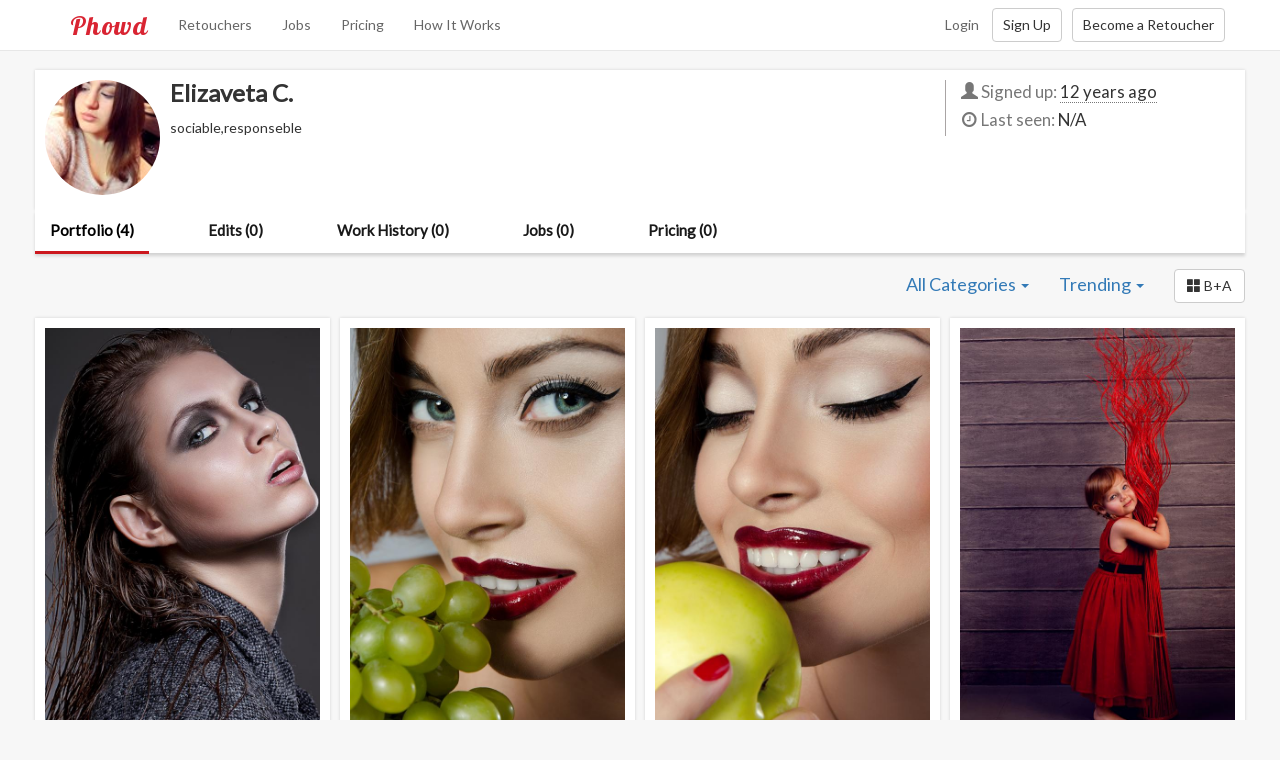

--- FILE ---
content_type: text/html; charset=utf-8
request_url: https://www.phowd.com/pub/princess290/1023/portfolio
body_size: 5980
content:

<!DOCTYPE html>
<html lang="en" prefix="og: http://ogp.me/ns# fb: http://ogp.me/ns/fb#">
<head>
    <meta charset="utf-8"/>
    <title>Elizaveta C. : Photo Retouching Before and Afters - Phowd</title>
    <meta name="viewport" content="width=380,maximum-scale=1.0"/>

    <meta property="og:site_name" content="Phowd"/>
    <meta property="og:type" content="website" />
    <meta property="fb:app_id" content="1423175037908369"/>
    <meta property="twitter:account_id" content="4503599629855155" />
    <link href="https://plus.google.com/+Phowd" rel="publisher" />


    <meta name="description" content="Examples from Elizaveta C. photo retouching portfolio " />
    <meta property="og:title" content="Elizaveta C. : Photo Retouching Before and Afters" />
    <meta property="og:description" content="Examples from Elizaveta C. photo retouching portfolio " />
    <meta property="og:image" content="https://phowdimages.azureedge.net/cloud/pics/1023/p/967ecddb78dd4dc8ab02ecb7cb3b315e/1.jpg?preset=details" />

    <link rel="canonical" href="https://www.phowd.com/pub/princess290/1023/portfolio" />


    <link rel="shortcut icon" href="/favicon.ico?v=1" />
    <link href="https://fonts.googleapis.com/css?family=Lato|Lobster|Roboto" rel="stylesheet">    
    <link href="/Content/css?v=x-6q0f215YJj8v_fuKy0smmMKTiCuHsE9PeXGkYUOC41" rel="stylesheet"/>


    <!--[if lt IE 9]><script src="/scripts/html5shiv.js"></script><script src="/scripts/respond.min.js"></script><![endif]-->
    <!--[if IE]><meta http-equiv="X-UA-Compatible" content="IE=edge,chrome=1"><![endif]-->
    
    
    
    
<script>(function(w,d,s,l,i){w[l]=w[l]||[];w[l].push({'gtm.start':
new Date().getTime(),event:'gtm.js'});var f=d.getElementsByTagName(s)[0],
j=d.createElement(s),dl=l!='dataLayer'?'&l='+l:'';j.async=true;j.src=
'https://www.googletagmanager.com/gtm.js?id='+i+dl;f.parentNode.insertBefore(j,f);
})(window,document,'script','dataLayer','GTM-P3RRKZL');</script>
    
</head>

<body class=" dark">
    
<noscript><iframe src="https://www.googletagmanager.com/ns.html?id=GTM-P3RRKZL" height="0" width="0" style="display:none;visibility:hidden"></iframe></noscript>
    

    

<div id="topNav" class="navbar navbar-default navbar-fixed-top">
    <div class="container">
        <div class="navbar-header">
            <button type="button" class="navbar-toggle" data-toggle="collapse" data-target=".navbar-collapse">
                <span class="icon-bar"></span>
                <span class="icon-bar"></span>
                <span class="icon-bar"></span>
            </button>
            <a class="navbar-brand" href="/">Phowd</a>
        </div>
        <div class="navbar-collapse collapse">
            <ul class="nav navbar-nav navbar-left">
                    <li><a href="/retouchers">Retouchers</a></li>
                    <li><a href="/contests">Jobs</a></li>
                    <li><a href="/pricing">Pricing</a></li>
                    <li><a href="/how-it-works">How It Works</a></li>
            </ul>








            




            <div class="navbar-right">
                <a class="btn btn-link navbar-btn" href="/account/login" id="loginLink">Login</a><a class="btn btn-default navbar-btn" href="/account/register" id="registerLink">Sign Up</a><a class="btn btn-default navbar-btn" href="/how-it-works-for-retoucher" id="becomeRetoucherLink">Become a Retoucher</a>
            </div>
        </div><!--/.navbar-collapse -->
    </div>
</div>

    <div id="wrap">
        <!--[if lt IE 9]><div class="oldbrowserbox alert alert-warning"><p>You are using an <strong>outdated</strong> browser. Please <a href="http://browsehappy.com/">upgrade your browser</a> to improve your experience.</p></div><![endif]-->
        

        <div class="container-wide">

            



<div id="profileSummary" class="profile-summary">
    

<div class="top-info-bar">
    <div class="row">
        <div class="col-sm-9 top-bar-main">
            <div class="pull-left top-bar-picture">
                    <a class="top-bar-picture-link " data-presence-user-id="1023" data-toggle="lightbox" data-type="image" href="//phowdimages.azureedge.net/cloud/pics/0f4734133e1a46b386e32f53ee81d397/profile/635215162707545281.JPG?preset=details" target="_blank">
                        <img src="//phowdimages.azureedge.net/cloud/pics/0f4734133e1a46b386e32f53ee81d397/profile/635215162707545281.JPG?preset=profilethumbsmall" class="top-bar-picture-img img-circle" alt="Elizaveta C." />
                    </a>
            </div>
            <div class="top-bar-basic">
                <div class="profile-name">
                    <h3>
                        <span id="userDisplayName">Elizaveta C.</span>
                    </h3>
                </div>

            </div>
            <div class="top-bar-description read-more">
                    <span class="full-text">sociable,responseble</span>
            </div>
        </div>

        <div class="col-sm-3 top-bar-left">
            <div class="row">
                <div class="col-xs-12 profile-info-sum-block">
                    <ul class="sum-info-list">
                        <li class="signed-up-on">
                            <i class="glyphicon glyphicon-user text-muted"></i>
                            <span class="text-muted">Signed up: </span><span class="udate" data-placement="bottom" data-date="1385919360037">12 years ago</span>
                        </li>
                        <li class="last-seen-on">
                            <i class="fontello-icon icon-clock text-muted"></i>
                            <span class="text-muted">Last seen: </span>
                                    <span>N/A</span>
                        </li>


                    </ul>
                </div>
            </div>

        </div>
    </div>
</div>

    <ul class="nav nav-tabs phowd-tabs" role="tablist">
        <li role="presentation" class="active"><a href="/pub/princess290/1023/portfolio">Portfolio (4)</a></li>
            <li role="presentation" class=""><a href="/pub/princess290/1023/edits">Edits (0)</a></li>
            <li role="presentation" class=""><a href="/pub/princess290/1023/workhistory">Work History (0)</a></li>
                    <li role="presentation" class=""><a href="/pub/princess290/1023/orders">Jobs (0)</a></li>
                    <li role="presentation" class=""><a href="/pub/princess290/1023/pricing">Pricing (0)</a></li>
    </ul>
</div>



<div class="tab-content profile-tab">
    <div role="tabpanel" class="tab-pane active" id="portfolio">
        <div class="browse-toolbar clearfix">
            

<div class="dropdown category">
    <a href="javascript:;" class="dropdown-toggle" data-toggle="dropdown" data-close-others="false">
        <span>All Categories </span><b class="caret"></b>
    </a>
    <ul class="dropdown-menu">
        <li><a href="/pub/princess290/1023/portfolio">All Categories</a></li>
        <li class="divider"></li>
            <li><a href="/pub/princess290/1023/portfolio?category=Wedding">Wedding</a></li>
            <li><a href="/pub/princess290/1023/portfolio?category=Portrait">Portrait</a></li>
            <li><a href="/pub/princess290/1023/portfolio?category=Family">Family</a></li>
            <li><a href="/pub/princess290/1023/portfolio?category=Nature">Nature</a></li>
            <li><a href="/pub/princess290/1023/portfolio?category=Product">Product</a></li>
            <li><a href="/pub/princess290/1023/portfolio?category=Fashion">Fashion</a></li>
            <li><a href="/pub/princess290/1023/portfolio?category=BackgroundChange">Background Change</a></li>
            <li><a href="/pub/princess290/1023/portfolio?category=OldPhoto">Old Photo</a></li>
            <li><a href="/pub/princess290/1023/portfolio?category=RealEstate">Real Estate</a></li>
            <li><a href="/pub/princess290/1023/portfolio?category=Montage">Montage</a></li>
            <li><a href="/pub/princess290/1023/portfolio?category=General">General</a></li>
    </ul>
</div>
<div class="dropdown sort-by">
    <a href="javascript:;" class="dropdown-toggle" data-toggle="dropdown" data-close-others="false">
        <span>Trending </span><b class="caret"></b>
    </a>
    <ul class="dropdown-menu">
            <li><a href="/pub/princess290/1023/portfolio?sortby=Trending">Trending</a></li>
            <li><a href="/pub/princess290/1023/portfolio?sortby=Popular">Popular</a></li>
            <li><a href="/pub/princess290/1023/portfolio?sortby=Newest">Newest</a></li>
            <li><a href="/pub/princess290/1023/portfolio?sortby=Random">Random</a></li>
    </ul>
</div>

            <a href="/pub/princess290/1023/portfolio?withbefore=True" class="btn btn-default" role="button" title="Only Before + After">
                <i class="glyphicon glyphicon-th-large"></i><span>&nbsp;B+A</span>
            </a>
        </div>
        
<div id="portfolioItems" class="row item-blocks-container">


<div class="col-lg-3 col-md-4 col-sm-4 col-xs-12 item-block portfolio-item">
    <div class="item-wrapper">
        <a class="view-details" title="Photo edit angelina-upmodel-IMG_5733 копия by Elizaveta C." href="/photo/2175/angelina-upmodel-img-5733" data-pos="0">
            <div class="">
                <img src="//phowdimages.azureedge.net/cloud/pics/1023/p/967ecddb78dd4dc8ab02ecb7cb3b315e/1.jpg?preset=thumbmed"  class="after-img" alt="angelina-upmodel-IMG_5733 копия"/>
            </div>
        </a>
        <div class="item-block-info-bar">
            <a class="item-block-author" href="/pub/princess290/1023/portfolio">
    <img src="//phowdimages.azureedge.net/cloud/pics/0f4734133e1a46b386e32f53ee81d397/profile/635215162707545281.JPG?preset=profilethumbsmall" class="img-circle" alt="Elizaveta C. picture"/>&nbsp;<span>Elizaveta C.</span>
</a>

            <div class="item-block-icons">
                <a href="javascript:;" class="vote-up" data-key="2175" data-title="Like&nbsp;it!">
                    <i class="glyphicon glyphicon-thumbs-up"></i>
                    <span>0</span>
                </a>
                <div class="comments-count hover-show" data-title="Comments">
                    <i class="fontello-icon icon-comment"></i>
                    <span data-count-channel-id="967ecddb-78dd-4dc8-ab02-ecb7cb3b315e">0</span>
                </div>
                <div class="views-count hover-show" data-title="Views">
                    <i class="glyphicon glyphicon-eye-open"></i>
                    <span>449</span>
                </div>
            </div>
        </div>
    </div>
</div>


<div class="col-lg-3 col-md-4 col-sm-4 col-xs-12 item-block portfolio-item">
    <div class="item-wrapper">
        <a class="view-details" title="Photo edit DSC_0460 копия by Elizaveta C." href="/photo/2177/dsc-0460" data-pos="1">
            <div class="">
                <img src="//phowdimages.azureedge.net/cloud/pics/1023/p/adef859e2f3a4cbca7c9bd064a223550/1.jpg?preset=thumbmed"  class="after-img" alt="DSC_0460 копия"/>
            </div>
        </a>
        <div class="item-block-info-bar">
            <a class="item-block-author" href="/pub/princess290/1023/portfolio">
    <img src="//phowdimages.azureedge.net/cloud/pics/0f4734133e1a46b386e32f53ee81d397/profile/635215162707545281.JPG?preset=profilethumbsmall" class="img-circle" alt="Elizaveta C. picture"/>&nbsp;<span>Elizaveta C.</span>
</a>

            <div class="item-block-icons">
                <a href="javascript:;" class="vote-up" data-key="2177" data-title="Like&nbsp;it!">
                    <i class="glyphicon glyphicon-thumbs-up"></i>
                    <span>0</span>
                </a>
                <div class="comments-count hover-show" data-title="Comments">
                    <i class="fontello-icon icon-comment"></i>
                    <span data-count-channel-id="adef859e-2f3a-4cbc-a7c9-bd064a223550">0</span>
                </div>
                <div class="views-count hover-show" data-title="Views">
                    <i class="glyphicon glyphicon-eye-open"></i>
                    <span>435</span>
                </div>
            </div>
        </div>
    </div>
</div>


<div class="col-lg-3 col-md-4 col-sm-4 col-xs-12 item-block portfolio-item">
    <div class="item-wrapper">
        <a class="view-details" title="Photo edit DSC_0348 копия by Elizaveta C." href="/photo/2176/dsc-0348" data-pos="2">
            <div class="">
                <img src="//phowdimages.azureedge.net/cloud/pics/1023/p/214d5548804b4c3094484866717b417d/1.jpg?preset=thumbmed"  class="after-img" alt="DSC_0348 копия"/>
            </div>
        </a>
        <div class="item-block-info-bar">
            <a class="item-block-author" href="/pub/princess290/1023/portfolio">
    <img src="//phowdimages.azureedge.net/cloud/pics/0f4734133e1a46b386e32f53ee81d397/profile/635215162707545281.JPG?preset=profilethumbsmall" class="img-circle" alt="Elizaveta C. picture"/>&nbsp;<span>Elizaveta C.</span>
</a>

            <div class="item-block-icons">
                <a href="javascript:;" class="vote-up" data-key="2176" data-title="Like&nbsp;it!">
                    <i class="glyphicon glyphicon-thumbs-up"></i>
                    <span>0</span>
                </a>
                <div class="comments-count hover-show" data-title="Comments">
                    <i class="fontello-icon icon-comment"></i>
                    <span data-count-channel-id="214d5548-804b-4c30-9448-4866717b417d">0</span>
                </div>
                <div class="views-count hover-show" data-title="Views">
                    <i class="glyphicon glyphicon-eye-open"></i>
                    <span>431</span>
                </div>
            </div>
        </div>
    </div>
</div>


<div class="col-lg-3 col-md-4 col-sm-4 col-xs-12 item-block portfolio-item">
    <div class="item-wrapper">
        <a class="view-details" title="Photo edit IMG_5541 копия by Elizaveta C." href="/photo/2178/img-5541" data-pos="3">
            <div class="">
                <img src="//phowdimages.azureedge.net/cloud/pics/1023/p/84cf2c1f8d084af7bdd587e1eef8a226/1.jpg?preset=thumbmed"  class="after-img" alt="IMG_5541 копия"/>
            </div>
        </a>
        <div class="item-block-info-bar">
            <a class="item-block-author" href="/pub/princess290/1023/portfolio">
    <img src="//phowdimages.azureedge.net/cloud/pics/0f4734133e1a46b386e32f53ee81d397/profile/635215162707545281.JPG?preset=profilethumbsmall" class="img-circle" alt="Elizaveta C. picture"/>&nbsp;<span>Elizaveta C.</span>
</a>

            <div class="item-block-icons">
                <a href="javascript:;" class="vote-up" data-key="2178" data-title="Like&nbsp;it!">
                    <i class="glyphicon glyphicon-thumbs-up"></i>
                    <span>0</span>
                </a>
                <div class="comments-count hover-show" data-title="Comments">
                    <i class="fontello-icon icon-comment"></i>
                    <span data-count-channel-id="84cf2c1f-8d08-4af7-bdd5-87e1eef8a226">0</span>
                </div>
                <div class="views-count hover-show" data-title="Views">
                    <i class="glyphicon glyphicon-eye-open"></i>
                    <span>429</span>
                </div>
            </div>
        </div>
    </div>
</div>
</div>

<input type="hidden" id="hidFilters" value="userid%3d1023" />

    </div>
</div>



        </div>
    </div>
    <footer id="gFooter">
    <div class="footer-top">
        <div class="container">
            <div class="row">
                <div class="col-sm-3">
                    <h5>Popular Categories</h5>
                    <ul class="footer-links">
                        <li><a href="/wedding-photography-post-production">Wedding Photo Post-Production</a></li>
                        <li><a href="/portrait-photo-retouching">Portrait Photo Retouching</a></li>
                        <li><a href="/product-photo-editing">Product Photo Editing</a></li>
                        <li><a href="/fashion-photography-post-production">Fashion Photo Post-Production</a></li>
                        <li><a href="/old-photo-restoration">Old Photo Restoration</a></li>
                    </ul>
                </div>
                <div class="col-sm-3">
                    <h5>Get In Touch</h5>
                    <ul class="footer-links">
                            <li><a id="contactUsLink" target="_blank" href="https://phowd.uservoice.com/clients/widgets/classic_widget?mode=support&amp;contact_us=true" rel="nofollow">Contact Us</a>﻿﻿﻿</li>
                        <li><a target="_blank" href="http://phowd.uservoice.com/" rel="nofollow">Feedback Forum</a></li>
                        <li><a target="_blank" href="http://blog.phowd.com">Blog</a>﻿﻿﻿</li>
                        <li><a target="_blank" href="http://blog.phowd.com/we-are-hiring/">We Are Hiring</a></li>
                    </ul>
                </div>
                <div class="col-sm-2">
                    <h5>General</h5>
                    <ul class="footer-links">
                        <li><a href="http://phowd.uservoice.com/knowledgebase/" target="_blank">FAQ</a></li>
                        <li><a href="/how-it-works">How It Works</a></li>
                        <li><a href="/pricing">Pricing</a></li>
                        <li><a href="http://phowd.uservoice.com/knowledgebase/articles/435640-what-is-referral-program-and-how-does-it-work" target="_blank">Referral Program</a></li>
                    </ul>
                </div>
                <div class="col-sm-4">
                    <div class="web-title">Phowd&nbsp;<sup>&copy;</sup></div>
                    <div itemprop="address" itemscope itemtype="http://schema.org/PostalAddress">
                        <div itemprop="streetAddress">8022 Providence Rd</div>
                        <div itemprop="addressLocality">Charlotte, NC</div>
                    </div>
                    <ul class="social-icons">
                        <li><a target="_blank" rel="nofollow" href="http://www.facebook.com/phowd" title="Phowd on Facebook"><i class="zocial icon facebook icon-zocial-facebook"></i></a></li>
                        <li><a target="_blank" rel="nofollow" href="http://www.twitter.com/phowd_com" title="Phowd on Twitter"><i class="zocial icon twitter icon-zocial-twitter"></i></a></li>
                        <li><a target="_blank" rel="nofollow" href="http://www.pinterest.com/phowd" title="Phowd on Pinterest"><i class="zocial icon pinterest icon-zocial-pinterest"></i></a></li>
                        <li><a target="_blank" rel="nofollow" href="http://www.linkedin.com/company/phowd-com" title="Phowd on LinkedIn"><i class="zocial icon linkedin icon-zocial-linkedin"></i></a></li>
                        <li><a target="_blank" rel="nofollow" href="http://vk.com/phowd" title="Phowd on VK"><i class="zocial icon vk icon-zocial-vk"></i></a></li>
                        
                    </ul>
                </div>
            </div>
        </div>
    </div>
    <div class="footer-bottom">
        <div class="container">
            <div class="row">
                <div class="col-xs-12">
                    <ul class="footer-links list-inline breadcrumb">
                        <li>&copy; 2026 Phowd</li>
                        <li><a href="/terms-of-service" rel="nofollow">Terms Of Service</a>﻿﻿﻿</li>
                        <li><a href="/privacy" rel="nofollow">Privacy Policy</a></li>
                        <li><a href="/code-of-conduct" rel="nofollow">Code Of Conduct</a></li>
                    </ul>
                </div>
            </div>
        </div>
    </div>
</footer>


    <script src="//ajax.googleapis.com/ajax/libs/jquery/2.1.1/jquery.min.js"></script>
<script>(jQuery.fn.modal)||document.write('<script src="/bundles/js/cdnjquery"><\/script>');</script>
<script src="//maxcdn.bootstrapcdn.com/bootstrap/3.3.7/js/bootstrap.min.js"></script>

    <script>
        var phowdSettings = (function(ns) {
            ns.isAuthenticated = false;
            return ns;
        })(window.phowdSettings || {});

    </script>
    <script src="/scripts/settings"></script>

    <script src="/bundles/js/basic?v=BZTnvuvV5p9uOYwmBNM21K8xT0RtvuZRTDhmGTqWgyM1"></script>

        <script src="https://www.google.com/recaptcha/api.js?onload=onCaptchaLoad&render=explicit" async defer></script>
    <script>(function () { var w = window; var ic = w.Intercom; if (typeof ic === "function") { ic('reattach_activator'); ic('update', intercomSettings); } else { var d = document; var i = function () { i.c(arguments) }; i.q = []; i.c = function (args) { i.q.push(args) }; w.Intercom = i; function l() { var s = d.createElement('script'); s.type = 'text/javascript'; s.async = true; s.src = 'https://widget.intercom.io/widget/qui4fh9q'; var x = d.getElementsByTagName('script')[0]; x.parentNode.insertBefore(s, x); } if (w.attachEvent) { w.attachEvent('onload', l); } else { w.addEventListener('load', l, false); } } })();</script>
    
    <script>
        $(function() {
            new controllers.Portfolios();

            new controllers.PublicProfile();
        })
    </script>


        </body>

</html>
